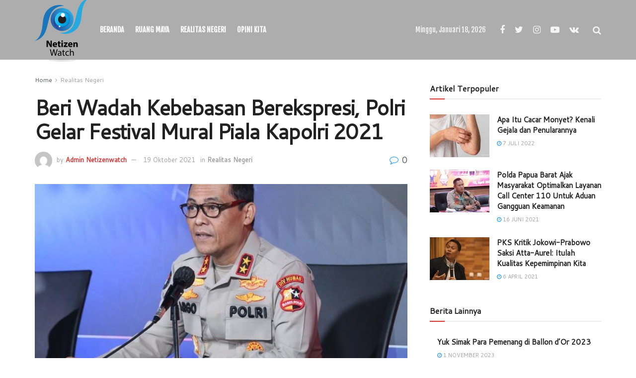

--- FILE ---
content_type: text/css
request_url: https://netizenwatch.com/wp-content/themes/jnews/data/import/metronews/scheme.css?ver=7.0.4
body_size: 27
content:
.jeg_main .jeg_container .jeg_content {
	padding-top: 0;
}

.jeg_footer .footer_dark .widget h2 {
	color: #0ab6d8;
}

.jeg_midbar {
	margin-bottom: 40px;
}